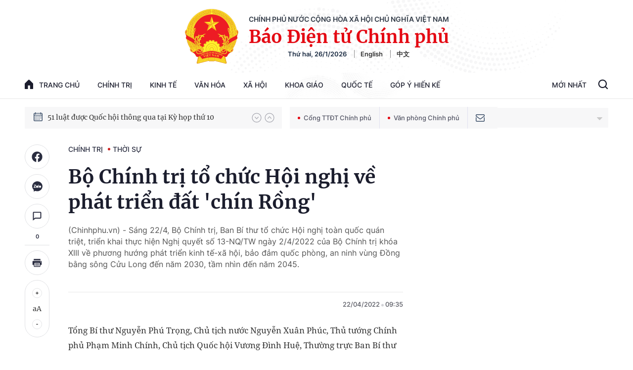

--- FILE ---
content_type: text/html; charset=utf-8
request_url: https://baochinhphu.vn/ajax/detail-bottom-box-102443.htm
body_size: 2249
content:

<div class="boxsamecate">
    
    <div class="detail__category">
        <div class="layout__title-page-bor">
            <span class="title-link">Bài viết cùng chuyên mục</span>
        </div>
        <div class="detail__category-content">
            <div class="box-stream" data-layout="1" data-key="keycd">
                    <div class="box-stream-item" data-id="10226012615025972">
                        <a class="box-stream-link-with-avatar" href="/thu-tuong-khan-truong-hoan-thien-cac-bao-cao-to-trinh-cap-co-tham-quyen-ve-cac-du-an-dien-hat-nhan-10226012615025972.htm" title="Th&#x1EE7; t&#x1B0;&#x1EDB;ng: Kh&#x1EA9;n tr&#x1B0;&#x1A1;ng ho&#xE0;n thi&#x1EC7;n c&#xE1;c b&#xE1;o c&#xE1;o, t&#x1EDD; tr&#xEC;nh c&#x1EA5;p c&#xF3; th&#x1EA9;m quy&#x1EC1;n v&#x1EC1; c&#xE1;c d&#x1EF1; &#xE1;n &#x111;i&#x1EC7;n h&#x1EA1;t nh&#xE2;n" data-id="10226012615025972">
                            <img data-type="avatar" src="https://bcp.cdnchinhphu.vn/zoom/299_156/334894974524682240/2026/1/26/img9179-17694140047491207437253-0-0-1250-2000-crop-1769414540806321349982.jpg" alt="Th&#x1EE7; t&#x1B0;&#x1EDB;ng: Kh&#x1EA9;n tr&#x1B0;&#x1A1;ng ho&#xE0;n thi&#x1EC7;n c&#xE1;c b&#xE1;o c&#xE1;o, t&#x1EDD; tr&#xEC;nh c&#x1EA5;p c&#xF3; th&#x1EA9;m quy&#x1EC1;n v&#x1EC1; c&#xE1;c d&#x1EF1; &#xE1;n &#x111;i&#x1EC7;n h&#x1EA1;t nh&#xE2;n" width="260" height="156" data-width="260" data-height="156" class="box-stream-avatar">
                        </a>
                        <div class="box-stream-content">
                            <div>
                                <a data-type="title" data-linktype="newsdetail" data-id="10226012615025972" class="box-stream-link-title" data-newstype="0" href="/thu-tuong-khan-truong-hoan-thien-cac-bao-cao-to-trinh-cap-co-tham-quyen-ve-cac-du-an-dien-hat-nhan-10226012615025972.htm" title="Th&#x1EE7; t&#x1B0;&#x1EDB;ng: Kh&#x1EA9;n tr&#x1B0;&#x1A1;ng ho&#xE0;n thi&#x1EC7;n c&#xE1;c b&#xE1;o c&#xE1;o, t&#x1EDD; tr&#xEC;nh c&#x1EA5;p c&#xF3; th&#x1EA9;m quy&#x1EC1;n v&#x1EC1; c&#xE1;c d&#x1EF1; &#xE1;n &#x111;i&#x1EC7;n h&#x1EA1;t nh&#xE2;n">Th&#x1EE7; t&#x1B0;&#x1EDB;ng: Kh&#x1EA9;n tr&#x1B0;&#x1A1;ng ho&#xE0;n thi&#x1EC7;n c&#xE1;c b&#xE1;o c&#xE1;o, t&#x1EDD; tr&#xEC;nh c&#x1EA5;p c&#xF3; th&#x1EA9;m quy&#x1EC1;n v&#x1EC1; c&#xE1;c d&#x1EF1; &#xE1;n &#x111;i&#x1EC7;n h&#x1EA1;t nh&#xE2;n</a>
                            </div>
                        </div>
                    </div>
                    <div class="box-stream-item" data-id="102260126163429387">
                        <a class="box-stream-link-with-avatar" href="/chu-tich-quoc-hoi-chu-tri-hoi-nghi-thong-bao-nhanh-ket-qua-dai-hoi-xiv-cua-dang-102260126163429387.htm" title="Ch&#x1EE7; t&#x1ECB;ch Qu&#x1ED1;c h&#x1ED9;i ch&#x1EE7; tr&#xEC; H&#x1ED9;i ngh&#x1ECB; th&#xF4;ng b&#xE1;o nhanh k&#x1EBF;t qu&#x1EA3; &#x110;&#x1EA1;i h&#x1ED9;i XIV c&#x1EE7;a &#x110;&#x1EA3;ng" data-id="102260126163429387">
                            <img data-type="avatar" src="https://bcp.cdnchinhphu.vn/zoom/299_156/334894974524682240/2026/1/26/avatar1769419704176-17694197044141686152002.jpg" alt="Ch&#x1EE7; t&#x1ECB;ch Qu&#x1ED1;c h&#x1ED9;i ch&#x1EE7; tr&#xEC; H&#x1ED9;i ngh&#x1ECB; th&#xF4;ng b&#xE1;o nhanh k&#x1EBF;t qu&#x1EA3; &#x110;&#x1EA1;i h&#x1ED9;i XIV c&#x1EE7;a &#x110;&#x1EA3;ng" width="260" height="156" data-width="260" data-height="156" class="box-stream-avatar">
                        </a>
                        <div class="box-stream-content">
                            <div>
                                <a data-type="title" data-linktype="newsdetail" data-id="102260126163429387" class="box-stream-link-title" data-newstype="0" href="/chu-tich-quoc-hoi-chu-tri-hoi-nghi-thong-bao-nhanh-ket-qua-dai-hoi-xiv-cua-dang-102260126163429387.htm" title="Ch&#x1EE7; t&#x1ECB;ch Qu&#x1ED1;c h&#x1ED9;i ch&#x1EE7; tr&#xEC; H&#x1ED9;i ngh&#x1ECB; th&#xF4;ng b&#xE1;o nhanh k&#x1EBF;t qu&#x1EA3; &#x110;&#x1EA1;i h&#x1ED9;i XIV c&#x1EE7;a &#x110;&#x1EA3;ng">Ch&#x1EE7; t&#x1ECB;ch Qu&#x1ED1;c h&#x1ED9;i ch&#x1EE7; tr&#xEC; H&#x1ED9;i ngh&#x1ECB; th&#xF4;ng b&#xE1;o nhanh k&#x1EBF;t qu&#x1EA3; &#x110;&#x1EA1;i h&#x1ED9;i XIV c&#x1EE7;a &#x110;&#x1EA3;ng</a>
                            </div>
                        </div>
                    </div>
                    <div class="box-stream-item" data-id="102260126144611471">
                        <a class="box-stream-link-with-avatar" href="/cung-co-nen-tang-chinh-tri-vung-chac-dua-quan-he-viet-lao-ngay-cang-di-vao-chieu-sau-102260126144611471.htm" title="C&#x1EE7;ng c&#x1ED1; n&#x1EC1;n t&#x1EA3;ng ch&#xED;nh tr&#x1ECB; v&#x1EEF;ng ch&#x1EAF;c, &#x111;&#x1B0;a quan h&#x1EC7; Vi&#x1EC7;t - L&#xE0;o ng&#xE0;y c&#xE0;ng &#x111;i v&#xE0;o chi&#x1EC1;u s&#xE2;u" data-id="102260126144611471">
                            <img data-type="avatar" src="https://bcp.cdnchinhphu.vn/zoom/299_156/334894974524682240/2026/1/26/z74684996940813d3ec9129df1c0d9a19831b710d69f6c-17694131393071996846549-0-0-1250-2000-crop-1769413545442404067009.jpg" alt="C&#x1EE7;ng c&#x1ED1; n&#x1EC1;n t&#x1EA3;ng ch&#xED;nh tr&#x1ECB; v&#x1EEF;ng ch&#x1EAF;c, &#x111;&#x1B0;a quan h&#x1EC7; Vi&#x1EC7;t - L&#xE0;o ng&#xE0;y c&#xE0;ng &#x111;i v&#xE0;o chi&#x1EC1;u s&#xE2;u" width="260" height="156" data-width="260" data-height="156" class="box-stream-avatar">
                        </a>
                        <div class="box-stream-content">
                            <div>
                                <a data-type="title" data-linktype="newsdetail" data-id="102260126144611471" class="box-stream-link-title" data-newstype="0" href="/cung-co-nen-tang-chinh-tri-vung-chac-dua-quan-he-viet-lao-ngay-cang-di-vao-chieu-sau-102260126144611471.htm" title="C&#x1EE7;ng c&#x1ED1; n&#x1EC1;n t&#x1EA3;ng ch&#xED;nh tr&#x1ECB; v&#x1EEF;ng ch&#x1EAF;c, &#x111;&#x1B0;a quan h&#x1EC7; Vi&#x1EC7;t - L&#xE0;o ng&#xE0;y c&#xE0;ng &#x111;i v&#xE0;o chi&#x1EC1;u s&#xE2;u">C&#x1EE7;ng c&#x1ED1; n&#x1EC1;n t&#x1EA3;ng ch&#xED;nh tr&#x1ECB; v&#x1EEF;ng ch&#x1EAF;c, &#x111;&#x1B0;a quan h&#x1EC7; Vi&#x1EC7;t - L&#xE0;o ng&#xE0;y c&#xE0;ng &#x111;i v&#xE0;o chi&#x1EC1;u s&#xE2;u</a>
                            </div>
                        </div>
                    </div>
                    <div class="box-stream-item" data-id="102260125133915434">
                        <a class="box-stream-link-with-avatar" href="/bai-viet-cua-tong-bi-thu-to-lam-tien-len-toan-thang-at-ve-ta-102260125133915434.htm" title="B&#xE0;i vi&#x1EBF;t c&#x1EE7;a T&#x1ED5;ng B&#xED; th&#x1B0; T&#xF4; L&#xE2;m: TI&#x1EBE;N L&#xCA;N! TO&#xC0;N TH&#x1EAE;NG &#x1EAE;T V&#x1EC0; TA!" data-id="102260125133915434">
                            <img data-type="avatar" src="https://bcp.cdnchinhphu.vn/zoom/299_156/334894974524682240/2026/1/25/dsc-3078-176932420378713189423-80-0-1280-1920-crop-17693242359241405172937.jpg" alt="B&#xE0;i vi&#x1EBF;t c&#x1EE7;a T&#x1ED5;ng B&#xED; th&#x1B0; T&#xF4; L&#xE2;m: TI&#x1EBE;N L&#xCA;N! TO&#xC0;N TH&#x1EAE;NG &#x1EAE;T V&#x1EC0; TA!" width="260" height="156" data-width="260" data-height="156" class="box-stream-avatar">
                        </a>
                        <div class="box-stream-content">
                            <div>
                                <a data-type="title" data-linktype="newsdetail" data-id="102260125133915434" class="box-stream-link-title" data-newstype="0" href="/bai-viet-cua-tong-bi-thu-to-lam-tien-len-toan-thang-at-ve-ta-102260125133915434.htm" title="B&#xE0;i vi&#x1EBF;t c&#x1EE7;a T&#x1ED5;ng B&#xED; th&#x1B0; T&#xF4; L&#xE2;m: TI&#x1EBE;N L&#xCA;N! TO&#xC0;N TH&#x1EAE;NG &#x1EAE;T V&#x1EC0; TA!">B&#xE0;i vi&#x1EBF;t c&#x1EE7;a T&#x1ED5;ng B&#xED; th&#x1B0; T&#xF4; L&#xE2;m: TI&#x1EBE;N L&#xCA;N! TO&#xC0;N TH&#x1EAE;NG &#x1EAE;T V&#x1EC0; TA!</a>
                            </div>
                        </div>
                    </div>
                    <div class="box-stream-item" data-id="102260125165337987">
                        <a class="box-stream-link-with-avatar" href="/chu-tich-quoc-hoi-tham-tri-an-cac-dong-chi-nguyen-lanh-dao-dang-nha-nuoc-102260125165337987.htm" title="Ch&#x1EE7; t&#x1ECB;ch Qu&#x1ED1;c h&#x1ED9;i th&#x103;m, tri &#xE2;n c&#xE1;c &#x111;&#x1ED3;ng ch&#xED; nguy&#xEA;n l&#xE3;nh &#x111;&#x1EA1;o &#x110;&#x1EA3;ng, Nh&#xE0; n&#x1B0;&#x1EDB;c" data-id="102260125165337987">
                            <img data-type="avatar" src="https://bcp.cdnchinhphu.vn/zoom/299_156/334894974524682240/2026/1/25/avatar1769334511460-1769334512350793958176.jpg" alt="Ch&#x1EE7; t&#x1ECB;ch Qu&#x1ED1;c h&#x1ED9;i th&#x103;m, tri &#xE2;n c&#xE1;c &#x111;&#x1ED3;ng ch&#xED; nguy&#xEA;n l&#xE3;nh &#x111;&#x1EA1;o &#x110;&#x1EA3;ng, Nh&#xE0; n&#x1B0;&#x1EDB;c" width="260" height="156" data-width="260" data-height="156" class="box-stream-avatar">
                        </a>
                        <div class="box-stream-content">
                            <div>
                                <a data-type="title" data-linktype="newsdetail" data-id="102260125165337987" class="box-stream-link-title" data-newstype="0" href="/chu-tich-quoc-hoi-tham-tri-an-cac-dong-chi-nguyen-lanh-dao-dang-nha-nuoc-102260125165337987.htm" title="Ch&#x1EE7; t&#x1ECB;ch Qu&#x1ED1;c h&#x1ED9;i th&#x103;m, tri &#xE2;n c&#xE1;c &#x111;&#x1ED3;ng ch&#xED; nguy&#xEA;n l&#xE3;nh &#x111;&#x1EA1;o &#x110;&#x1EA3;ng, Nh&#xE0; n&#x1B0;&#x1EDB;c">Ch&#x1EE7; t&#x1ECB;ch Qu&#x1ED1;c h&#x1ED9;i th&#x103;m, tri &#xE2;n c&#xE1;c &#x111;&#x1ED3;ng ch&#xED; nguy&#xEA;n l&#xE3;nh &#x111;&#x1EA1;o &#x110;&#x1EA3;ng, Nh&#xE0; n&#x1B0;&#x1EDB;c</a>
                            </div>
                        </div>
                    </div>
                    <div class="box-stream-item" data-id="102260125142543418">
                        <a class="box-stream-link-with-avatar" href="/uu-tien-cao-do-cho-ngoai-giao-kinh-te-ngoai-giao-khoa-hoc-cong-nghe-102260125142543418.htm" title="&#x1AF;u ti&#xEA;n cao &#x111;&#x1ED9; cho ngo&#x1EA1;i giao kinh t&#x1EBF;, ngo&#x1EA1;i giao khoa h&#x1ECD;c &#x2013; c&#xF4;ng ngh&#x1EC7;" data-id="102260125142543418">
                            <img data-type="avatar" src="https://bcp.cdnchinhphu.vn/zoom/299_156/334894974524682240/2026/1/25/tong-bi-thu-lam-viec-voi-cac-dai-su-truong-co-quan-dai-dien-viet-nam-o-nuoc-ngoai-8550595-2-1769325607494284320245-34-0-634-960-crop-17693259101652095747852.jpg" alt="&#x1AF;u ti&#xEA;n cao &#x111;&#x1ED9; cho ngo&#x1EA1;i giao kinh t&#x1EBF;, ngo&#x1EA1;i giao khoa h&#x1ECD;c &#x2013; c&#xF4;ng ngh&#x1EC7;" width="260" height="156" data-width="260" data-height="156" class="box-stream-avatar">
                        </a>
                        <div class="box-stream-content">
                            <div>
                                <a data-type="title" data-linktype="newsdetail" data-id="102260125142543418" class="box-stream-link-title" data-newstype="0" href="/uu-tien-cao-do-cho-ngoai-giao-kinh-te-ngoai-giao-khoa-hoc-cong-nghe-102260125142543418.htm" title="&#x1AF;u ti&#xEA;n cao &#x111;&#x1ED9; cho ngo&#x1EA1;i giao kinh t&#x1EBF;, ngo&#x1EA1;i giao khoa h&#x1ECD;c &#x2013; c&#xF4;ng ngh&#x1EC7;">&#x1AF;u ti&#xEA;n cao &#x111;&#x1ED9; cho ngo&#x1EA1;i giao kinh t&#x1EBF;, ngo&#x1EA1;i giao khoa h&#x1ECD;c &#x2013; c&#xF4;ng ngh&#x1EC7;</a>
                            </div>
                        </div>
                    </div>
            </div>
        </div>
    </div>

</div>
<div class="detail__category">
    <div class="layout__title-page-bor">
        <span class="title-link">Đọc thêm</span>
    </div>
    <div class="detail__category-content">
        <div class="box-stream timeline" data-layout="2" data-key="keycd">
            <div class="box-stream-middle timeline_list" id="append">
            </div>
            <div class="layout__loading_item">
                <div class="box-stream-link-with-avatar news-image-load loading__animation ">
                </div>
                <div class="box-stream-content">
                    <p class="box-stream-link-title news-title-load loading__animation"></p>
                    <p class="box-stream-sapo news-sapo-load loading__animation"></p>
                </div>
            </div>
            <div class="loadmore list__viewmore">
                <a href="javascript:;" title="Xem thêm" class="btn">
                    HIỂN THỊ THÊM BÀI
                </a>
            </div>
            <input type="hidden" name="case" id="case" value="list" />
        </div>
    </div>
</div>
<script nonce="sclotusinnline" type="text/javascript">
    (runinit = window.runinit || []).push(function () {
        $(document).ready(function () {
            var excluId = [];
            if ($('.boxsamecate .box-stream[data-layout="1"] .box-stream-item').length > 0) {
                $('.boxsamecate .box-stream[data-layout="1"] .box-stream-item').each(function () {
                    excluId.push($(this).attr('data-id'));
                });
            }
            timeline.pageIndex = 1;
            timeline.handleIds = excluId;
            timeline.zId = parseInt($('#hdZoneId').val());
            timeline.url = '/timelinelist/{0}/{1}.htm?pagedetail=1'
            timeline.init();
        });
    });
</script><!--u: 1/27/2026 4:23:16 AM-->